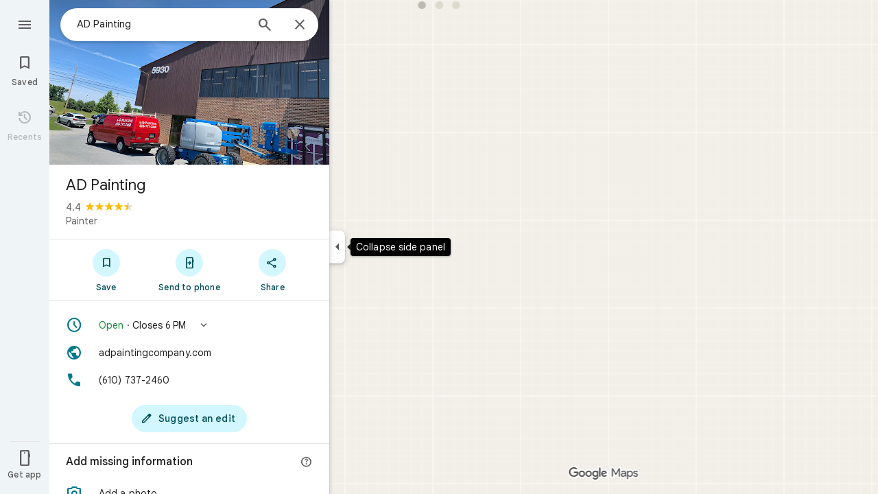

--- FILE ---
content_type: text/javascript; charset=UTF-8
request_url: https://www.google.com/maps/_/js/k=maps.m.en.4xogKCpfdIo.2021.O/ck=maps.m.Gp9VUxplbyA.L.W.O/am=yAEAkBAAAQ/rt=j/d=1/exm=JxdeQb,LsiLPd,SuCOhe,a,b,b8h8i,cQ25Ub,ds,dw,dwi,en,enr,ep,jF2zFd,log,lp,mmm,mo,nrw,ob,owc,per,ppl,pwd,sc,sc2,smi,smr,sp,std,stx,ti,uA7o6c,vd,vlg,vwr,wrc/ed=1/rs=ACT90oEC2IIk24_DwkK4_tsXDSN_iOky1A/m=vcr?cb=M
body_size: 18819
content:
"use strict";_F_installCss(".mAWRAc{position:absolute;z-index:100}.gaBwhe{overflow:hidden;position:absolute;direction:ltr}.VnO4Ib{position:absolute;left:0;top:0;z-index:0}sentinel{}");
this._=this._||{};(function(_){var window=this;
try{
_.bMh=class{roundRect(){}isContextLost(){return!1}constructor(a){this.canvas=a;this.strokeStyle=this.fillStyle="#000000";this.lineCap="round";this.lineJoin="miter";this.lineWidth=1;this.miterLimit=10;this.shadowColor="#000000";this.shadowBlur=this.shadowOffsetY=this.shadowOffsetX=0;this.fontKerning="auto";this.createConicGradient=()=>({addColorStop(){}});this.drawFocusIfNeeded=()=>{};this.resetTransform=()=>{};this.getTransform=()=>new DOMMatrix;this.direction="inherit";this.filter="none";this.imageSmoothingEnabled=
!1;this.imageSmoothingQuality="high";this.lineDashOffset=0;this.setLineDash=()=>{};this.getLineDash=()=>[];this.ellipse=()=>{};this.isPointInStroke=()=>!1;this.getContextAttributes=()=>({alpha:!0,desynchronized:!1,colorSpace:"srgb",willReadFrequently:!1});this.createLinearGradient=()=>({addColorStop:()=>{}});this.createPattern=()=>null;this.createRadialGradient=()=>({addColorStop:()=>{}});this.reset=()=>{};this.save=()=>{};this.restore=()=>{};this.fillRect=()=>{};this.strokeRect=()=>{};this.clearRect=
()=>{};this.beginPath=()=>{};this.moveTo=()=>{};this.closePath=()=>{};this.lineTo=()=>{};this.rect=()=>{};this.fill=()=>{};this.stroke=()=>{};this.clip=()=>{};this.quadraticCurveTo=()=>{};this.bezierCurveTo=()=>{};this.arc=()=>{};this.arcTo=()=>{};this.isPointInPath=()=>!1;this.scale=()=>{};this.rotate=()=>{};this.translate=()=>{};this.transform=()=>{};this.setTransform=()=>{};this.fillText=()=>{};this.font="10px sans-serif";this.fontVariantCaps=this.fontStretch="normal";this.letterSpacing="0px";
this.strokeText=()=>{};this.textAlign="left";this.textBaseline="alphabetic";this.textRendering="auto";this.wordSpacing="0px";this.measureText=()=>({width:1,actualBoundingBoxAscent:0,actualBoundingBoxDescent:0,actualBoundingBoxLeft:0,actualBoundingBoxRight:0,fontBoundingBoxAscent:0,fontBoundingBoxDescent:0});this.drawImage=()=>{};this.createImageData=(b,c)=>{const d=typeof b!=="number",e=d?b.width:b;b=d?b.height:c||1;return{colorSpace:"srgb",width:e,height:b,data:Array(e*b)}};this.getImageData=(b,
c,d,e)=>({colorSpace:"srgb",width:d,height:e,data:Array(d*e)});this.putImageData=()=>{};this.globalAlpha=0;this.globalCompositeOperation="source-over"}};
}catch(e){_._DumpException(e)}
try{
_.Kd("vcr");
var UPh=function(a,b){a.imageSmoothingEnabled=b;a.mozImageSmoothingEnabled=b;a.webkitImageSmoothingEnabled=b;a.msImageSmoothingEnabled=b},K$=function(a){return`rgba(${Math.floor(a[0]*255)},${Math.floor(a[1]*255)},${Math.floor(a[2]*255)},${a[3]})`},VPh=function(a){const b=_.xPg(a);return a-b<1E-6?b:a},WPh=function(a,b){let c=null;b?c=new _.bMh(a):a.getContext&&(c=a.getContext("2d"));return c},XPh=function(a,b,c,d){d.fillStyle=a;d.save();d.beginPath();d.rect(b.left,b.top,b.width,b.height);d.translate(c.x,
c.y);d.fill();d.restore()},ZPh=function(a,b){const c=Array(a.length);for(let d=0;d<a.length;d++)c[d]={index:d,value:a[d]};c.sort(YPh);b?(a=b,a.length=c.length):a=Array(c.length);for(b=0;b<c.length;b++)a[b]=c[b].index;return a},YPh=function(a,b){return a.value!==b.value?a.value-b.value:a.index-b.index},$Ph=function(a,b){const c=a[3];return[c*a[0]+(1-c)*b[0],c*a[1]+(1-c)*b[1],c*a[2]+(1-c)*b[2],c+(1-c)*b[3]]},aQh=function(a,b){return a.Ad||b.Ad?a.Ad?b.Ad?a.Ad.Kc()-b.Ad.Kc():1:-1:0},bQh=function(a,b,
c,d,e){b=_.l8(a,b,d,c,e);b.width/=a.o4;b.height/=a.o4;return b},cQh=function(a){return a},eQh=function(a){return typeof a.setLineDash==="function"?a:new dQh(a)},dQh=class{constructor(a){this.context=a;this.U=null;this.N=0;this.Ag=!0;this.y=this.x=this.H=0}setLineDash(a){this.U=a;this.Ag=!0;this.N=0;this.H=a.length>0?a[0]:0}moveTo(a,b){this.x=a;this.y=b;this.context.moveTo(a,b)}lineTo(a,b){let c=this.x,d=this.y;var e=a-c,f=b-d;let g=Math.sqrt(e*e+f*f);if(g!==0){e/=g;for(f/=g;g>0;){let h;g>this.H?(h=
this.H,g-=h,this.H=0):(h=g,this.H-=h,g=0);c+=e*h;d+=f*h;this.Ag?this.context.lineTo(c,d):this.context.moveTo(c,d);this.H===0&&(this.N=this.N===this.U.length-1?0:this.N+1,this.H=this.U[this.N],this.Ag=!this.Ag)}this.x=a;this.y=b}}};var iQh=function(a,b,c,d,e,f,g,h){var l=d.V(e);if(l){var m=e=!1;d=null;var n=1,p=Math.floor(h);if(l&&l.La){e=!0;var r=_.qS(l,h),v=_.oOg(l,p);(v=v&&l.data[12+60*p+52]!==0&&a.H?a.N.Ue(v):null)?(c=c.H,n=c.va*.25,a=b.createPattern(a.H.Ag(v,r,l.data[12+60*p+52+1],l.data[12+60*p+52+2],new _.CD(-(c.Ba/n%(v.width*2)),-(c.Da/n%(v.height*2)))),"repeat"),b.fillStyle=a,n=.25*Math.pow(2,h-p)):b.fillStyle=_.AA(r)}l&&l.U>0&&(a=_.vS(l,0,h),a>0&&(b.lineWidth=a/n,d=_.sTg(l,0,h),b.strokeStyle=_.AA(_.uS(l,0,h)),m=!0));
if(m||e){a=g*n;g=a!==1&&a!==0;h=256;if(g){b.save();b.scale(a,a);a=1/a;l=Array(f.length);for(p=0;p<f.length;++p){c=f[p];r=Array(c.length);for(n=0;n<c.length;++n)r[n]=c[n]*a;l[p]=r}f=l;h*=a}if(!(a=!m)&&(a=!d))a:{for(a=0;a<f.length;a++)if(!fQh(f[a],h)){a=!1;break a}a=!0}if(a)gQh(b,f),e&&b.fill("evenodd"),m&&b.stroke();else{e&&(gQh(b,f),b.fill("evenodd"));e=f;m=h;b.beginPath();f=b;d&&(f=eQh(b),f.setLineDash(d));b.lineJoin="round";for(h=0;h<e.length;h++){a=e[h];f.moveTo(a[0],a[1]);for(l=2;l<=a.length-
2;l+=2)hQh(a[l],a[l+1],a[l-2],a[l-1],m)?f.lineTo(a[l],a[l+1]):f.moveTo(a[l],a[l+1]);hQh(a[0],a[1],a[a.length-2],a[a.length-1],m)&&f.lineTo(a[0],a[1])}b.stroke();d&&f.setLineDash([])}g&&b.restore()}}},gQh=function(a,b){a.beginPath();for(let c=0;c<b.length;c++){const d=b[c];a.moveTo(d[0],d[1]);for(let e=2;e<d.length;e+=2)a.lineTo(d[e],d[e+1]);a.lineTo(d[0],d[1])}},hQh=function(a,b,c,d,e){return(a>=0||c>=0)&&(a<=e||c<=e)&&(b>=0||d>=0)&&(b<=e||d<=e)},fQh=function(a,b){for(let c=0;c<a.length-2;c+=2)if(!hQh(a[c],
a[c+1],a[c+2],a[c+3],b))return!1;return hQh(a[0],a[1],a[a.length-2],a[a.length-1],b)},lQh=class{constructor(){var a=new _.wWg(1);this.H=new jQh;this.N=a}Ag(a,b,c,d,e,f,g){e=d.N;var h=d.U[d.H];h>=0&&h<e.H?(kQh(e,h),e=e.N.length):e=0;h=e;if(!(h<1)){e=Array(h);for(let r=0;r<h;++r){var l=r,m=d;var n=r;var p=m.N;m=m.U[m.H];m>=0&&m<p.H?(kQh(p,m),n=p.points.subarray((n>0?p.N[n-1]:0)*2,p.N[n]*2)):n=new Float32Array(0);e[l]=n}d=d.V();iQh(this,a,b,c,d,e,f,g)}}};var jQh=class{Ag(a,b,c,d,e){if(!a)return null;const f=d===1;d=d===2;const g=_.Fh("CANVAS");g.width=a.width*(f?2:1);g.height=a.height*(d?2:1);const h=_.Bp(g);h.fillStyle=_.seb(b);h.fillRect(0,0,g.width,g.height);switch(c){case 1:h.globalCompositeOperation="multiply";break;case 2:h.globalCompositeOperation="screen"}c=h.createPattern(a,"repeat");if(f||d){XPh(c,new _.tg(0,0,a.width,a.height),new _.CD(0,0),h);XPh(c,new _.tg(f?a.width:0,d?a.height:0,a.width,a.height),new _.CD(d?a.width/2:0,f?a.height/2:
0),h);h.globalCompositeOperation="copy";c=h.createPattern;b=(b>>24&255)/255;const l=_.Fh("CANVAS");l.width=g.width;l.height=g.height;const m=_.Bp(l);m.globalAlpha=b;m.globalCompositeOperation="copy";m.drawImage(g,0,0);XPh(c.call(h,l,"repeat"),new _.tg(0,0,g.width,g.height),e.add(new _.CD(d?0:a.width/2,f?0:a.height/2)),h)}else XPh(c,new _.tg(0,0,a.width,a.height),e.add(new _.CD(a.width/2,a.height/2)),h),(b>>24&255)/255<1&&(h.globalAlpha=(b>>24&255)/255,h.globalCompositeOperation="copy",h.drawImage(g,
0,0));return g}};var mQh=function(a,b,c,d,e,f){c>e||d>f||(b[3]<1&&a.clearRect(c,d,e,f),b[3]>0&&(a.fillStyle=K$(b),a.fillRect(c,d,e,f)))},nQh=function(a,b,c,d,e,f,g){const h=(c.y-d.y)/(c.x-d.x);d=c.y-c.x*h;c=c.y-(c.x-e)*h;d<0&&c<0||d>f&&c>f||(a.beginPath(),a.moveTo(0,g),a.lineTo(0,d),a.lineTo(e,c),a.lineTo(e,g),a.closePath(),b[3]<1&&(a.globalCompositeOperation="destination-out",a.fillStyle="#000",a.fill(),a.globalCompositeOperation="source-over"),b[3]>0&&(a.fillStyle=K$(b),a.fill()))};var oQh=function(a,b){if(a.ha!==b){var c=a.H[b];if(_.Jl(c,1)){const d=_.Kl(_.Kk(c,1));a.U=_.Gi(c,7)?_.L(c,7):_.eS(d);if(!a.points||a.points.length<a.U*2)a.points=new Float32Array(a.U*2);c=_.iOg(a.V);_.fS(d,a.U,c,a.points);d.jj()}a.Fj=a.va.V(1,b);a.ha=b}},pQh=function(a,b){return _.bl(a,2)&&b>0?_.al(a,2,b-1):0},qQh=function(a,b,c){return _.bl(b,2)&&c<_.bl(b,2)?_.al(b,2,c):a.U},rQh=function(a,b,c){if(!(b>=0&&b<a.N))return 0;oQh(a,b);a=_.y(a.H[b],6,1);return a===3?c===0?0:1:a},sQh=function(a,b,c){if(!(b>=
0&&b<a.N))return 0;oQh(a,b);a=_.y(a.H[b],8,1);return a===3?c===0?0:1:a},tQh=function(a,b){if(!(b>=0&&b<a.N))return 0;oQh(a,b);return a.Fj.H},uQh=class{constructor(a){this.Fj=null;this.ha=-1;this.points=null;this.U=-1;this.V=a.H;this.va=a.N;this.N=(this.H=_.E(this.V,_.Mt,7)&&_.jOg(_.l7(this.V))?_.gTg(_.l7(this.V)):null)?this.H.length:0}};var kQh=function(a,b){if(a.ha!==b){var c=a.V[b];if(_.J(c,7)){if(!a.points||a.points.length<8)a.points=new Float32Array(8);a.points[0]=0;a.points[1]=0;a.points[2]=256;a.points[3]=0;a.points[4]=256;a.points[5]=256;a.points[6]=0;a.points[7]=256;a.N=[4]}else{c=_.DS(c);const d=_.Kl(_.Kk(c,1)),e=_.Gi(c,5)?_.L(c,5):_.eS(d);if(!a.points||a.points.length<e*2)a.points=new Float32Array(e*2);const f=_.iOg(a.U);_.fS(d,e,f,a.points);d.jj();a.N=[..._.$k(c,4,_.M()),e]}a.Fj=a.va.V(2,b);a.ha=b}},vQh=function(a,b){if(!(b>=
0&&b<a.H))return 0;kQh(a,b);return a.Fj.H},wQh=class{constructor(a){this.N=this.points=this.Fj=null;this.ha=-1;this.U=a.H;this.va=a.N;this.H=(this.V=_.n7(this.U)&&_.k7(_.m7(this.U))?_.lTg(_.m7(this.U)):null)?this.V.length:0}};var xQh=function(a){const b=a.cursor;return b>=0&&b<a.N.length},yQh=class{constructor(a){this.Fj=null;this.cursor=0;this.H=a.H;this.U=a.N;this.Ba=a.Ka;(this.N=_.E(this.H,_.kS,11)?_.g$c(_.mS(this.H)):[])&&this.initialize()}Sd(){return xQh(this)}initialize(){xQh(this)&&(this.Fj=this.U.V(5,this.cursor))}ha(){this.cursor++;this.Sd()&&this.initialize()}reset(){this.cursor=0;this.initialize()}V(){return this.Fj.Vi}va(){return this.Fj.H}Ue(){return this.Ba.H(this.H,this.cursor)}};var zQh=class{constructor(a,b){this.N=a;this.H=0;a=this.N;a=a.H==null?0:a.H.length;if(!b||b.length!==a){var c=Array(a);for(let d=0;d<a;d++)c[d]=tQh(this.N,d);b=ZPh(c,b)}this.U=b}clone(){const a=new zQh(this.N,this.U);a.H=this.H;return a}Sd(){return this.U.length>this.H}ha(){this.H++}reset(){this.H=0}V(){var a=this.N;var b=this.U[this.H];b>=0&&b<a.N?(oQh(a,b),a=a.Fj.Vi):a=0;return a}va(){return tQh(this.N,this.U[this.H])}};var AQh=class{constructor(a,b){this.N=a;this.H=0;{const c=this.N.H;if(!b||b.length!==c){a=Array(c);for(let d=0;d<c;d++)a[d]=vQh(this.N,d);b=ZPh(a,b)}}this.U=b}clone(){const a=new AQh(this.N,this.U);a.H=this.H;return a}Sd(){return this.U.length>this.H}ha(){this.H++}reset(){this.H=0}V(){var a=this.N;var b=this.U[this.H];b>=0&&b<a.H?(kQh(a,b),a=a.Fj.Vi):a=0;return a}va(){return vQh(this.N,this.U[this.H])}};var BQh=function(a){a=a.Ue(0);a.N&&a.decode(3);return a.Ue()},CQh=class{constructor(a,b,c,d){this.type=a;this.U=b!==void 0?b:0;this.H=c!==void 0?c:null;this.N=typeof d==="boolean"?d:!1}},DQh=function(a,b,c){return c?a.H[3+b]:a.H[b]},EQh=function(a){for(let b=0;b<a.H.length;b++)a.H[b].reset()},FQh=class{constructor(a){this.Ec=a;this.H=[];a=a.data;this.H[0]=new zQh(new uQh(a));this.H[1]=new yQh(a);this.H[2]=new AQh(new wQh(a))}},GQh=class{constructor(a,b){this.hD=a;this.H=b}};var HQh=class{constructor(a,b,c,d){this.va=a;this.V=b;this.ha=c;this.Ec=d;this.H=0;this.U=this.N=null;this.D5=0;this.BZ=[];a=this.SV=new FQh(d);b=this.BZ;c=[];for(d=0;d<a.H.length;d++)c[d]=a.H[d].Sd()?a.H[d].va():-1;d=-1;let e=null;for(let n=0;;n++){let p=-1;for(var f=0;f<c.length;f++)c[f]>=0&&(p<0||c[f]<c[p])&&(p=f);if(p<0)break;f=a.H[p];const r=p%3;var g=0;const v=p>=3;if(r===0){g=a.Ec.H.N;var h=f.V();g=g.V(h).U;h=c[p];if(e){e.H<g&&(e.H=g);var l=f.N;var m=f.U[f.H];m>=0&&m<l.N?(oQh(l,m),l=l.Fj.V):
l=0;l>d?(e=new GQh(n,g),d=h):h<d&&(d=h)}else e=new GQh(n,g),e.H=g,d=h}else e&&(e=null);f.ha();c[p]=f.Sd()?f.va():-1;b.push(new CQh(r,g,e,v))}EQh(a)}lka(a,b,c,d){var e=25;d&&(this.H=this.D5=0,EQh(this.SV),e=-1);d=e;e=this.BZ.length;let f=0,g;for(g=this.D5;g<e&&(d<0||f<d);g++){const h=this.BZ[g],l=DQh(this.SV,h.type,h.N),m=h.type,n=this.Ec,p=n.H.N;m===0?h.U>this.H&&(this.va.Ag(a,n,p,l,m,b,c,this.H),f++):(m===1?this.ha.Ag(a,n,p,l,m,b,c):this.V.Ag(a,n,p,l,m,b,c),f++);if(h.H)if(g+1===e||this.BZ[g+1].H!==
h.H)if(this.H<h.H.H-1){this.H++;g=h.H.hD-1;this.N&&(this.SV.H[0]=this.N,this.N=null);this.U&&(this.SV.H[3]=this.U,this.U=null);continue}else this.U=this.N=null,this.H=0;else h.H.hD===g&&this.H<h.H.H-1&&(this.N=DQh(this.SV,0).clone());l.ha()}this.D5=g}kh(){return this.BZ.length===this.D5&&this.U==null&&this.N==null}};var JQh=class{constructor(a){var b=new lQh,c=new IQh;this.U=a;this.H=b;this.N=c}xCa(a){return new HQh(this.U,this.H,this.N,a)}};var KQh=function(a,b){b.N=!1;b.H?b.H.next=b.next:a.U=b.next;b.next?b.next.H=b.H:a.H=b.H;a.V--},LQh=function(a,b){b.N=!0;b.next=null;if(b.H=a.H)a.H.next=b;a.H=b;a.U||(a.U=a.H);a.V++},MQh=class{constructor(){this.maxLength=1E4;this.N={};this.U=this.H=null;this.V=0}has(a){a:{if(a=this.N[a]){if(a.aB){a=!0;break a}delete this.N[a.key];KQh(this,a)}a=!1}return a}get(a){return this.N[a]}use(a){a&&a.N&&(KQh(this,a),LQh(this,a))}add(a){if(a&&!a.N)for(this.N[a.key]=a,LQh(this,a);this.V>this.maxLength;)this.U&&
(a=this.U,delete this.N[a.key],KQh(this,a))}};var NQh=class{constructor(a,b,c,d){this.fillStyle=a;this.N=b;this.U=c;this.Uf=d;this.H=null}Ag(a,b){b/=this.Uf;const c=this.yh();a.drawImage(c,0,0,c.width*b,c.height*b)}yh(){if(this.H!==null)return this.H;const a=_.Fh("canvas"),b=_.Bp(a);var c=this.Uf;a.width=c*256;a.height=c*256;b.scale(c,c);b.fillStyle=this.fillStyle;b.fillRect(0,0,256,256);b.beginPath();b.strokeStyle=this.U;b.lineWidth=1;c=16;let d=256/c;for(var e=1;e<d;e++){var f=e*c;b.moveTo(f,0);b.lineTo(f,256);f=e*c;b.moveTo(0,f);b.lineTo(256,
f)}b.stroke();b.beginPath();b.lineWidth=2;b.strokeStyle=this.N;c=128;d=256/c;for(e=0;e<=d;e++)f=e*c,b.moveTo(f,0),b.lineTo(f,256),f=e*c,b.moveTo(0,f),b.lineTo(256,f);b.stroke();return this.H=a}};var IQh=class{Ag(a,b,c,d){b=BQh(d);a.drawImage(b,0,0,256,256)}};var QQh=function(){OQh||(OQh=new PQh);return OQh},RQh=function(a,b){a.count===a.last+1?(a.H[a.count]=b,a.count++,a.last++):(a.H[a.H.indexOf(void 0)]=b,a.count++)},PQh=class{constructor(){this.H=[];this.last=-1;this.count=0}yh(a,b){if(this.count===0){var c=_.Fh("canvas");c.width=a;c.height=b;return c}c=this.last;for(var d=0;d<this.last-1;d++){if(!this.H[d])continue;const e=this.H[d].width>=a,f=this.H[d].height>=b;if(e||f)c=d;if(e&&f)break}d=this.H[c];this.H[c]=void 0;d.width<a||d.height<b?(d.width<
a&&(d.width=a),d.height<b&&(d.height=b)):_.Bp(d).clearRect(0,0,a,b);this.count--;if(this.count===0)this.last=-1;else if(c===this.last)for(;this.last>=0&&!this.H[this.last];)this.last--;return d}},OQh=null;var SQh=class{constructor(a,b,c,d){this.x=a;this.y=b;this.width=c;this.height=d;this.valid=!0}};var VQh=function(a){for(;a.U!==a.V;)TQh(a);a.U=a.V=0;a.ha=a.H.width*Math.floor(a.H.height/a.N)+1;a.va=Array(a.ha);const b=Math.floor(a.H.height/a.N);for(let c=0;c<b;c++){const d=Math.floor(a.H.width/a.N);for(let e=0;e<d;e++){const f=e*a.N;UQh(a,new SQh(f,c*a.N,e===d-1?a.H.width-f:a.N,a.N))}}},TQh=function(a){const b=a.va[a.U];b&&(b.valid=!1);a.va[a.U]=null;a.U=++a.U%a.ha;return b},UQh=function(a,b){a.va[a.V]=b;a.V=++a.V%a.ha},WQh=function(a,b,c){c>a.N&&(a.N=c,VQh(a));var d=0;let e=0,f=a.H.width;for(;d<
b;){const g=TQh(a);d+=g.width;f=g.x<f?g.x:f;e=g.y;d<b&&g.x+g.width>=a.H.width&&(UQh(a,new SQh(f,e,d,a.N)),d=0,f=a.H.width,e=0)}d-=b;c=new SQh(f,e,b,c);UQh(a,c);d!==0&&UQh(a,new SQh(f+b,e,d,a.N));return c},XQh=class{constructor(){this.N=40;this.ha=this.V=this.U=0;this.va=[];this.H=_.Fh("canvas");this.H.width=2048;this.H.height=2E3;VQh(this)}yh(a){return a&&a.valid?this.H:null}},YQh=_.Bk||!1;var ZQh=class{constructor(a,b,c,d,e){this.canvas=a;this.width=b;this.height=c;this.key=d;this.cache=e;this.KA=0}release(){this.KA--;this.KA<=0&&(RQh(QQh(),this.canvas),this.cache&&this.cache.remove(this.key))}};var $Qh=class{constructor(){this.data=[];this.H=0}reset(){this.H=0}append(a,b,c,d,e,f){const g=6*this.H;this.data[g+0]=a;this.data[g+1]=b;this.data[g+2]=c;this.data[g+3]=d;this.data[g+4]=e;this.data[g+5]=f;this.H++}getX(a){return this.data[6*a]}getY(a){return this.data[6*a+1]}};var aRh=class{constructor(a=0){this.N=a;this.cursor=0;this.map={};this.H=!!a;this.keys=Array(a)}has(a){return!!this.map[a]}get(a){return this.map[a]}set(a,b){this.H&&this.keys[this.cursor]&&this.remove(this.keys[this.cursor]);this.map[a]=b;this.H&&(this.keys[this.cursor]=a,this.cursor=(this.cursor+1)%this.N)}remove(a){delete this.map[a]}};var lRh=function(a,b,c,d,e,f,g){const h=c.type===4||c.type===1;h&&(b.save(),b.translate(-f,-g));switch(c.type){case 0:f=-1*c.height/2;g=c.width;var l=c.height,m=c.ha,n=c.Mr;d=d.data;e=e.H(c.H());var p=c.label.rn();if(p)for(d=bRh(a.va,d.V(),d.ha(),d.Kc(),p,a.N),p=0;p<d;++p){const r=cRh(e);dRh(b,a.N[2*p]+c.Xj,a.N[2*p+1]+c.Ol+f,g,l,m,r.fill,r.outline,n,a.N[2*p],a.N[2*p+1],c.U,c.Da!=null?c.Da:c.U)}break;case 2:g=d.H.Ta;if(f=g.qD(c.N))if(eRh(a,f,g,e,c,d.data.Kc()),e=c.label.rn())for(e=bRh(a.va,d.data.V(),
d.data.ha(),d.data.Kc(),e,a.N),d=0;d<e;++d)g=a.N[2*d]+c.Xj,l=a.N[2*d+1]+c.Ol,g-=f.va,(m=fRh(f))&&gRh(b,m,f,g,l);break;case 3:f=d.data;g=c.label.Ms();if((d=e.H(c.Hk))&&(d=_.tS(d,g))&&(e=e.H(c.H()))&&_.tS(e,g)&&c.label.isVisible()&&(e=c.label.rn()))for(e=bRh(a.va,f.V(),f.ha(),f.Kc(),e,a.N),f=0;f<d.H.length;f++)if(g=_.l8(a.ha,d,c.text,f),l=bQh(a.ha,d,f,c.text,c.mX),(m=_.vWg(a.ha,d,g.width,g.height,c.text,f))&&m.width!==0&&m.height!==0)for(n=0;n<e;++n)hRh(b,m,a.N[2*n]+c.Xj+c.width/2-l.width/2+d.V(f)/
2,a.N[2*n+1]+c.Ol-l.height/2+d.ha(f)/2,g,l.width,l.height);break;case 4:f=c.label.Ms();if(d=e.H(c.Hk))if(g=_.tS(d,f))d=_.l8(a.ha,g),(a=_.vWg(a.ha,g,d.width,d.height))&&a.width!==0&&a.height!==0&&(e=e.H(c.H()))&&_.tS(e,f)&&c.label.isVisible()&&(f=c.shift,e=c.label.un(),_.aVg(e,f),f=_.hWg(c),m=_.U7(e.H,f),f=e.getX(m),g=e.getY(m),l=e.getX(Math.ceil(m))-e.getX(Math.floor(m)),e=e.getY(Math.ceil(m))-e.getY(Math.floor(m)),e=Math.atan2(e,l),b.save(),b.translate(f,g),b.rotate(e+(c.label.mI()?Math.PI:0)),hRh(b,
a,-c.width/2,-c.height/2,d,c.width,c.height),b.restore());break;case 1:if(g=d.H.Xa,f=g.qD(c.N))if(eRh(a,f,g,e,c,d.data.Kc()),l=(g=f.H)&&g.H,f.canvas||f.U||f.N||l)n=l?null:fRh(f),l=c.shift,c.label.mI()&&c.ha&&(l*=-1),g?(m=c.H(),e=e.H(m),g=iRh(g,n,f.U),jRh(a,b,m,e,d.data.Kc(),c,f,g,c.label.mI(),l)):kRh(b,c,f,n,c.label.mI(),l)}h&&b.restore()},eRh=function(a,b,c,d,e,f){var g=e.H();b.Ba!==g&&b.qb();e=!!b.canvas||!!b.N||mRh(a,b.U);var h=b.H;if(!(h&&h.H||e))if(d=d.H(g),b.Ba=g,c=c.va,b.H)nRh(c,b,g,d,f,a.Da);
else if(b.ha)a:{if(h=e=null,(a=b.ha)&&a.U&&a.U.complete){if(g=oRh(c,a.key,g))if(a.N){h=a.U;var l=a.N;if(d.Fa){var m=pRh(c,l.width,l.height),n=_.Bp(m);n.globalAlpha=(_.n$c(d,f)>>24&255)/255;n.drawImage(h,l.left,l.top,l.width,l.height,0,0,l.width,l.height);n.globalAlpha=1;h=m}else h=null}else{if(a.H&&a.U){f=(_.sS(d,f)>>24&255)/255;b.N=new qRh(a.H,a.U,f);break a}}else e=rRh(c,a.U,f,d,a.H.left,a.H.top,a.H.width,a.H.height),a.N&&(h=rRh(c,a.U,f,d,a.N.left,a.N.top,a.N.width,a.N.height,a.N.width));l=a.H;
h&&(l=(a.N.width-a.H.width)/2,m=(a.N.height-a.H.height)/2,l=Math.floor(l),m=a.N.height%2===1?Math.floor(m):Math.floor(m+.5),b.va=l,b.Fa=m,n=_.Bp(h),n.globalCompositeOperation="source-over",g?(d.ha&&(n.globalAlpha=(_.sS(d,f)>>24&255)/255),n.drawImage(a.U,a.H.left,a.H.top,a.H.width,a.H.height,l,m,a.H.width,a.H.height),n.globalAlpha=1):n.drawImage(e,0,0,a.H.width,a.H.height,l,m,a.H.width,a.H.height),e=h,l=a.N);e&&(c.H?b.U=sRh(e,l):b.canvas=e)}}else b.V&&(a=b.V)&&(f=c.tpa(a.text,a.width,a.fontSize,a.fontFlags,
d,f),c.H?b.U=sRh(f,new _.tg(0,0,a.width+10,a.fontSize+10)):b.canvas=f)},fRh=function(a){return a.U&&a.U.valid?tRh?tRh.yh(a.U):null:a.N?a.N.H:a.canvas?a.canvas:null},gRh=function(a,b,c,d,e){(c.N?c.N.alpha:1)<1&&(a.globalAlpha=c.N?c.N.alpha:1);var f=c.V;const g=c.ha,h=c.U||c.N,l=g?g.Uf:1,m=h?h.x:0,n=h?h.y:0;let p;h?(p=h.width,f=h.height):f?(p=f.width+10,f=f.fontSize+10):g&&g.N?(p=g.N.width,f=g.N.height):g&&g.H?(p=g.H.width,f=g.H.height):(p=b.width,f=b.height);a.drawImage(b,m,n,p,f,Math.floor(d+.5),
Math.floor(e+.5-f/l/2),p/l,f/l);(c.N?c.N.alpha:1)<1&&(a.globalAlpha=1)},mRh=function(a,b){return a.U?!!b&&b.valid:!!b},jRh=function(a,b,c,d,e,f,g,h,l,m){a.U&&!a.V&&(a.V=new XQh);const n=g.H.Da;a.H.reset();uRh(f,g,l,m,a.H);for(f=0;f<a.H.H;f++)if(l=vRh(a,c,d,e,g,h,a.H.data[6*f+4],a.H.data[6*f+5]),l.width>0&&l.height>0){b.save();b.translate(a.H.getX(f),a.H.getY(f));b.rotate(a.H.data[6*f+2]);m=a.H.data[6*f+3];if(a.U){const p=l;b.drawImage(a.V.yh(p),p.x,p.y,l.width,l.height,m,-(l.height/n/2),l.width/n,
l.height/n)}else b.drawImage(l.canvas,0,0,l.width,l.height,m,-(l.height/n/2),l.width/n,l.height/n);b.restore()}},kRh=function(a,b,c,d,e,f){var g=b.label.un();_.aVg(g,f);f=g.U(g.Bo);b=b.U;e?g.anchor===1?(e=f-b,b=f-b-c.width):(e=f+c.width+b,b=f+b):(e=f+b,b=f+b+c.width);f=_.U7(g.H,e);b=_.U7(g.H,b);e=g.getX(f);f=g.getY(f);const h=g.getX(b);g=g.getY(b)-f;g=Math.atan2(g,h-e);a.save();a.translate(e,f);a.rotate(g);g!==0?(g=!!(a.imageSmoothingEnabled||a.mozImageSmoothingEnabled||a.webkitImageSmoothingEnabled||
a.msImageSmoothingEnabled),UPh(a,!0),gRh(a,d,c,0,0),UPh(a,g)):gRh(a,d,c,0,0);a.restore()},uRh=function(a,b,c,d,e){var f=a.label.un();_.aVg(f,d);d=b.H.U;const g=b.H.Da;var h=b.H.V,l=f.U(f.Bo);a=a.U;b=_.U7(f.H,c?f.anchor===1?l-a:l+b.width+a:l+a);if(!(b<0||b>f.og()-1))for(wRh.init(f,b,5,c),c=d.length/4,f=h?Math.floor(c/2):0,h=0;f<c&&wRh.next();){b=h+wRh.distance;l=b*g;a=f;for(var m=a;m<c&&!(d[m*4]+d[m*4+2]/2>l);m++)f++;l=e;m=l.append;var n=wRh.getX(),p=wRh.getY();m.call(l,n,p,wRh.angle,d[a*4]/g-h,a,
f);h=b}},vRh=function(a,b,c,d,e,f,g,h){var l=e.H;b=xRh(l,b);e=b.V;var m=l.U.length/4,n=l.V?Math.floor(m/2):0;let p;if(m=h===m&&g===n)var r=b.H;else p=`${g}-${h}`,r=e[p];if(!mRh(a,r)){r=h-1;var v=[],A=c.ha?_.sS(c,d):0;c=c.Fa?_.n$c(c,d):0;v.push(A);v.push(c);c=l.U[g*4];for(d=g;d<h;d++)v.push(l.Ba[d]),v.push(l.U[d*4]-c);h=v.join("");c=a.Ba;if(!c.has(h)||!mRh(a,c.get(h))){l=l.U;A=b.N;var D=b.U;v=d=l[g*4];for(var K=r;K>=g;K--){var Q=l[K*4]+l[K*4+2];Q>v&&(v=Q)}Q=Math.ceil(v-d);v=yRh(f);let Y,da;a.U?(Y=
WQh(a.V,Q,v),K=a.V.yh(Y)):(K=QQh().yh(Q,v),da=new ZQh(K,Q,v,h,a.Ba));K=_.Bp(K);a.U&&(K.save(),K.translate(Y.x,Y.y),K.clearRect(0,0,Q,v));if(n>0)for(K.globalAlpha=D/255,D=g;D<=r;D++){var X=D-n;Q=l[X*4+2];X=l[X*4+3];if(Q===0||X===0)continue;const qa=(Q-l[D*4+2])/2,va=(v-X)/2,Fa=D-n;K.drawImage(f.yh(Fa),zRh(f,Fa),f.H?f.H[Fa].rect.top:f.region?f.region.y:0,Q,X,l[D*4]-d-qa,va,Q,X)}for(K.globalAlpha=A/255;g<=r;g++){n=l[g*4+2];A=l[g*4+3];if(n===0||A===0)continue;D=(v-A)/2;K.drawImage(f.yh(g),zRh(f,g),f.H?
f.H[g].rect.top:f.region?f.region.y:0,n,A,l[g*4]-d,D,n,A)}a.U&&K.restore();r=a.U?Y:da;c.set(h,r)}r=c.get(h);a.U||r.KA++;m?b.H=r:e[p]=r}return r},hRh=function(a,b,c,d,e,f,g){a.drawImage(b,0,0,e.width,e.height,Math.floor(c+.5),Math.floor(d+.5),f,g)},cRh=function(a){let b="magenta",c="magenta";a.va&&(b=_.AA(_.nS(a,0)),c=_.AA(_.nS(a,4)));return{fill:b,outline:c}},dRh=function(a,b,c,d,e,f,g,h,l,m,n,p,r){const v=b+f/2,A=c+f/2,D=d-f,K=e-f;a.lineWidth=f;a.strokeStyle=h;a.fillStyle=g;if(p>0||r>0)a.shadowOffsetX=
p,a.shadowOffsetY=r,a.shadowBlur=2,a.shadowColor="rgba(0, 0, 0, 0.2)";g!=="magenta"&&(l>0?(ARh(a,b,c,b+d,c+e,m,n,l,0),a.fill()):a.fillRect(b,c,d,e));if(p>0||r>0)a.shadowOffsetX=0,a.shadowOffsetY=0,a.shadowBlur=0;h!=="magenta"&&f>0&&(l?(ARh(a,b,c,b+d,c+e,m,n,l,f/2),a.stroke()):a.strokeRect(v,A,D,K))},ARh=function(a,b,c,d,e,f,g,h,l){b+=l;c+=l;d-=l;e-=l;h-=l;a.beginPath();a.moveTo(b,c);g<c&&(a.lineTo(f-h,c),a.lineTo(f,c-h),a.lineTo(f+h,c));a.lineTo(d,c);f>d&&(a.lineTo(d,g-h),a.lineTo(d+h,g),a.lineTo(d,
g+h));a.lineTo(d,e);g>e&&(a.lineTo(f+h,e),a.lineTo(f,e+h),a.lineTo(f-h,e));a.lineTo(b,e);f<b&&(a.lineTo(b,g+h),a.lineTo(b-h,g),a.lineTo(b,g-h));a.lineTo(b,c)},BRh=class{constructor(a,b){var c=new MQh;this.va=a;this.Da=c;this.ha=b;this.V=null;this.U=YQh;this.N=Array(2);this.Ba=new aRh(this.U?1E3:void 0);this.H=new $Qh}mka(a,b,c,d,e,f){if(b.isVisible()){for(var g=0;g<b.elements.length;++g)b.elements[g].type===0&&lRh(this,a,b.elements[g],c,d,e,f);for(g=0;g<b.elements.length;++g)b.elements[g].type!==
0&&lRh(this,a,b.elements[g],c,d,e,f)}}},wRh=new class{constructor(){this.points=null;this.distance=this.angle=this.y2=this.x2=this.y1=this.x1=this.H=this.step=this.threshold=0}init(a,b,c,d=!1){this.points=a;this.threshold=c;this.step=d?-1:1;a=0|b;this.H=d&&a!==b?a:a+this.step;this.y1=this.x1=0;this.x2=this.points.getX(b);this.y2=this.points.getY(b);this.distance=this.angle=0}getX(){return this.x1}getY(){return this.y1}next(){if(this.H<0||this.H>=this.points.og())return!1;const a=this.x2,b=this.y2;
let c=this.points.getX(this.H),d=this.points.getY(this.H),e=c-a,f=d-b;const g=this.threshold*(e*e+f*f),h=c-a,l=d-b;let m=this.H+this.step;for(;m>=0&&m<this.points.og();){const n=this.points.getX(m),p=this.points.getY(m),r=n-a,v=p-b,A=-r*l+v*h;if(A*A>g)break;c=n;d=p;e=r;f=v;m+=this.step}this.H=m;this.x1=a;this.y1=b;this.x2=c;this.y2=d;this.angle=Math.atan2(f,e);this.distance=Math.sqrt(e*e+f*f);return!0}};var CRh=class extends _.YVg{U(a){a.H.H.ha.clear();a.H.H.V.clear();return _.k8}H(){return!0}Oa(){}};var DRh=class{constructor(a){this.H=a}Ag(a,b,c,d,e){a.save();a.scale(c,c);c=[];for(var f=0;f<b.length;++f){const g=b[f],h=g.H.labels;for(let l=0;l<h.length;++l)c.push({label:h[l],Ec:g})}c.sort((g,h)=>g.label.Sr()-h.label.Sr()||g.label.bu-h.label.bu||g.label.sQ()-g.label.sQ());for(b=0;b<c.length;++b)f=c[b].Ec,this.H.mka(a,c[b].label,f,f.H.Ga,d,e);a.restore()}};var ERh=function(a,b,c,d,e,f,g){if(e!==0){var h=b;g&&(h=eQh(b),h.setLineDash(g));b.lineWidth=e;b.strokeStyle=f;b.beginPath();e=c.N;f=c.U[c.H];e=f>=0&&f<e.N?_.bl(e.H[f],2)+1:0;for(f=0;f<e;f++){a:{var l=c.N;var m=c.U[c.H],n=f;if(!(m>=0&&m<l.N)){l=0;break a}oQh(l,m);m=l.H[m];var p=pQh(m,n);l=qQh(l,m,n)-p}n=a;a:{p=c.N;var r=c.U[c.H],v=f;m=a.V;if(!(r>=0&&r<p.N)){m=m||new Float32Array(0);break a}oQh(p,r);const A=p.H[r];r=pQh(A,v);v=qQh(p,A,v);p=p.points.subarray(r*2,v*2);m?(m.length<p.length&&(m=new Float32Array(p.length)),
m.set(p)):m=p}n=n.V=m;d!==0&&_.$Ug(n,l,-d);h.moveTo(n[0],n[1]);for(m=2;m<l*2-1;m+=2)h.lineTo(n[m],n[m+1])}b.stroke();g&&h.setLineDash([])}},FRh=class{constructor(a){this.N=a;this.U=_.Fh("canvas");this.U.width=this.U.height=256*this.N;this.H=_.Bp(this.U);this.H.scale(this.N,this.N);this.H.lineJoin="round";this.V=new Float32Array(128)}Ag(a,b,c,d,e,f,g,h){b=b.data;e=d.V();if(e=c.V(e)){var l=e.U;if(!(h>=l)){var m=_.uS(e,h,g)>>24&255;if(m!==0){c=null;var n=_.sTg(e,h,g);n&&(c=n.map(v=>v*f));n=_.rTg(e,h,
g)*f;var p;if(c)var r=p=0;else r=rQh(d.N,d.U[d.H],h),p=sQh(d.N,d.U[d.H],h);a.lineCap=r!==0||p!==0?"round":"butt";a.lineJoin="round";r=_.vS(e,h,g)*f;p=_.AA(_.uS(e,h,g));h===0&&l>1&&(_.uS(e,1,g)>>24&255)<255?this.Z$(a,b,d,n,e,f,g):(m<255&&(g=a.globalCompositeOperation,a.globalCompositeOperation="destination-out",ERh(this,a,d,n,r,"rgba(0,0,0,1.00)",c),a.globalCompositeOperation=g),ERh(this,a,d,n,r,p,c))}}}}Z$(a,b,c,d,e,f,g){this.H.clearRect(0,0,256,256);let h,l;var m=rQh(c.N,c.U[c.H],0);h=sQh(c.N,c.U[c.H],
0);b=rQh(c.N,c.U[c.H],1);l=sQh(c.N,c.U[c.H],1);this.H.globalCompositeOperation="source-over";this.H.lineCap=m!==0||h!==0?"round":"butt";m=_.AA(_.uS(e,0,g));ERh(this,this.H,c,d,_.vS(e,0,g)*f,m,_.sTg(e,0,g));this.H.globalCompositeOperation="destination-out";this.H.lineCap=b!==0||l!==0?"round":"butt";ERh(this,this.H,c,d,_.vS(e,1,g)*f,"black",null);a.drawImage(this.U,0,0,Math.floor(256*this.N),Math.floor(256*this.N),0,0,256,256)}};var GRh=function(a,b,c){_.Zpa(a.iC,b.Uh,b.Th,VPh(b.zoom));b=a.iC.XF-a.height/2;c[0]=Math.round((a.iC.WF-a.width/2)*a.N)/a.N;c[1]=Math.round(b*a.N)/a.N},HRh=function(a){const b=`translate3d(${-a.offset[0]}px, ${-a.offset[1]}px, 0) scale(1)`;a.H.style.transform=b;a.H.style.webkitTransform=b},IRh=class{constructor(a,b,c=!1){this.container=a;this.N=1;this.uo=null;this.H=_.Fh("DIV");c?this.H.className="VnO4Ib":(this.H.style.position="absolute",this.H.style.left="0px",this.H.style.top="0px",this.H.style.zIndex=
"0");this.container.appendChild(this.H);this.width=a.clientWidth;this.height=a.clientHeight;this.U=_.fN();this.V=_.fN();this.iC=new _.Ypa(22);this.offset=_.fN();this.ha=VPh(b.zoom);this.va=this.container.style.backgroundColor;GRh(this,b,this.U);HRh(this)}Lb(){return this.width}Fb(){return this.height}resize(a,b){if(a!==this.width||b!==this.height)this.width=a,this.height=b,this.container.style.width=`${a}px`,this.container.style.height=`${b}px`}update(a){let b=!1;if(this.width!==a.width||this.height!==
a.height)this.resize(a.width,a.height),b=!0;b||this.ha!==VPh(a.zoom)?(this.ha=VPh(a.zoom),GRh(this,a,this.U),_.hN(this.V,this.U),_.gN(this.offset,0,0)):(GRh(this,a,this.V),_.Pac(this.V,this.U,this.offset));HRh(this)}};var yRh=function(a){if(!a.N)if(a.region)a.N=a.region.height;else if(a.H)for(let b=0;b<a.H.length;b++)a.H[b].rect.height>a.N&&(a.N=a.H[b].rect.height);else a.N=a.V.height;return a.N},zRh=function(a,b){return a.H?a.H[b].rect.left:(a.region?a.region.x:0)+a.U[b]},JRh=class{constructor(a){this.V=a;this.H=this.U=this.region=null;this.N=0}yh(a){return this.H?this.H[a].aB:this.V}};var KRh=class{constructor(){this.H=null;this.V={};this.U=this.N=255}};var iRh=function(a,b,c){b=new JRh(b);a.H?b.H=a.H:(b.region=c,b.U=a.Fa);return b},xRh=function(a,b){a.ha[b]||(a.ha[b]=new KRh);return a.ha[b]},LRh=class{constructor(a,b,c,d,e,f,g,h,l){this.key=a;this.height=b;this.Ba=c;this.va=d;this.N=e;this.Fa=f;this.U=g;this.Da=h;this.V=l;this.H=null;this.ha={}}};var MRh=class extends _.mUg{constructor(a,b){super(a,b);this.Ba=0;this.H=this.ha=this.V=this.N=this.U=this.canvas=null;this.Fa=this.va=0;this.Da=YQh}qb(){this.N=this.U=this.canvas=null;this.H&&(this.H.H=null)}kb(){if(!this.Da){const a=QQh();this.canvas&&RQh(a,this.canvas);if(this.H)for(const b of Object.values(this.H.ha)){b.H&&b.H.release();for(const c of Object.values(b.V))c.release()}}super.kb()}};var NRh=class{constructor(a){this.key=a;this.rect=this.aB=null;this.N=!1;this.H=this.next=null}};var qRh=class{constructor(a,b,c){this.H=b;this.alpha=c;this.x=a.left;this.y=a.top;this.width=a.width;this.height=a.height}};var ORh=class{drawText(a,b,c,d,e,f,g,h,l){a.font=_.NRg(e,f,g);a.textBaseline="middle";e=f="magenta";h.ha&&(f=_.AA(_.sS(h,l)));h.Fa&&(e=_.AA(_.n$c(h,l)));h=f;l=e;l!=="magenta"&&(a.strokeStyle=l,a.lineWidth=2,a.strokeText(b,c,d));h!=="magenta"&&(a.fillStyle=h,a.lineWidth=2,a.fillText(b,c,d))}};var nRh=function(a,b,c,d,e,f){if(b=b.H){var g=[],h=[];{var l=[],m=b.Ba.length;const v={};if(d.ha){var n=_.sS(d,e);if((n&4278190080)===0)n=null;else{var p=d.Fa?_.n$c(d,e):0;if(oRh(a,b.key,c)){var r=xRh(b,c);r.N=n>>24&255;r.U=p>>24&255}for(r=0;r<m;r++){const A=b.V&&r<Math.floor(m/2),D=`${A?p:n}${b.Ba[r]}`;let K;f.has(D)?K=f.get(D):v[D]?K=v[D]:(K=new NRh(D),v[D]=K,A?h.push(r):g.push(r));l.push(K)}n=l}}else n=null}b.H=n;if(g.length!==0||h.length!==0)if(oRh(a,b.key,c)){for(a=0;a<g.length;a++)d=g[a],e=
b.H[d],e.aB=b.va[d],e.rect=new _.tg(b.N[d*4],b.N[d*4+1],b.N[d*4+2],b.N[d*4+3]),f.add(e);for(g=0;g<h.length;g++)a=h[g],d=b.H[a],d.aB=b.va[a],d.rect=new _.tg(b.N[a*4],b.N[a*4+1],b.N[a*4+2],b.N[a*4+3]),f.add(d)}else{c=b.H;p=n=0;for(l=0;l<h.length;l++)m=h[l],c[m].rect=new _.tg(n,0,b.U[m*4+2],b.U[m*4+3]),n+=Math.ceil(b.U[m*4+2]);for(l=0;l<g.length;l++)m=g[l],c[m].rect=new _.tg(p+n,0,b.U[m*4+2],b.U[m*4+3]),p+=Math.ceil(b.U[m*4+2]);p=n+p;l=b.height;m=PRh(b,p,l,g,h);if(a=rRh(a,m,e,d,0,0,p,l,b.V?n:void 0)){for(d=
0;d<h.length;d++)e=c[h[d]],e.aB=a,f.add(e);for(h=0;h<g.length;h++)d=c[g[h]],d.aB=a,f.add(d);f=!0}else f=!1;f||(b.H=null)}}},sRh=function(a,b){tRh||(tRh=new XQh);b=WQh(tRh,b.width,b.height);var c=tRh.yh(b);c=_.Bp(c);c.clearRect(b.x,b.y,b.width,b.height);c.drawImage(a,0,0,b.width,b.height,b.x,b.y,b.width,b.height);return b},oRh=function(a,b,c){const d=a.N[b];if(d===void 0)a.N[b]=c;else if(d!==c)return!1;return!0},rRh=function(a,b,c,d,e,f,g,h,l){if(!d.ha)return null;const m=_.AA(_.sS(d,c));a=pRh(a,g,
h);const n=_.Bp(a);l?(c=_.AA(_.n$c(d,c)),n.fillStyle=c,n.fillRect(0,0,l,h),n.fillStyle=m,n.fillRect(l,0,g-l,h)):(n.fillStyle=m,n.fillRect(0,0,g,h));n.globalCompositeOperation="destination-in";n.drawImage(b,e,f,g,h,0,0,g,h);return a},pRh=function(a,b,c){if(a.H){QRh||(QRh=_.Fh("canvas"));RRh||(RRh=_.Fh("canvas"));a=QRh;QRh=RRh;RRh=a;const d=_.Bp(a);d.globalCompositeOperation="source-over";a.width<b||a.height<c?(a.width<b&&(a.width=b),a.height<c&&(a.height=c)):d.clearRect(0,0,b,c)}else a=QQh().yh(b,
c);return a},PRh=function(a,b,c,d,e){const f=a.H;var g=SRh||_.Fh("canvas");SRh||(SRh=g,g.height=60);g.width<b&&(g.width=b);g.height<c&&(g.height=c);g.width*g.height>65536&&b*c<=65536&&(g.width=b,g.height=c);g=_.Bp(g);g.clearRect(0,0,b,c);b=[e,d];for(c=0;c<b.length;c++)for(d=b[c],e=0;e<d.length;e++){const h=d[e],l=f[h];g.drawImage(a.va[h],a.N[4*h],a.N[4*h+1],a.N[4*h+2],a.N[4*h+3],l.rect.left,l.rect.top,l.rect.width,l.rect.height)}return SRh},TRh=class{constructor(a){this.U=a;this.V=new ORh;this.H=
YQh;this.N={}}tpa(a,b,c,d,e,f){const g=c+10;b=pRh(this,b+10,g);const h=_.Bp(b);this.V.drawText(h,a,0,g/2,c,d,this.U,e,f);return b}},SRh=null,QRh=null,RRh=null,tRh=null;var URh=class{constructor(a,b,c,d,e){this.key=a;this.Uf=e;this.U=b;this.H=c;this.N=d}};var VRh=class{constructor(a,b,c,d){this.text=a;this.width=b;this.fontSize=c;this.fontFlags=d}};var WRh=function(a,b,c,d,e,f,g,h,l){const m=a.Sl.je(b),n=a.Sl.Ga();d=d>1E4||d<0?0:d;const p=_.mOg(_.x(a.Sl.H,_.nOg,4),b);b=p.Lb();const r=p.Fb(),v=d*a.N+b;e.push(m);f.push(n.Ue());g[c*4]=p.getX();g[c*4+1]=p.getY();g[c*4+2]=p.Lb();g[c*4+3]=p.Fb();e=c+1;e<h.length&&(h[e]=h[c]+b);l[c*4]=d*a.N;l[c*4+1]=0;l[c*4+2]=b;l[c*4+3]=r;return{height:r,Z4a:v}},ZRh=class{constructor(a,b,c,d,e){this.Sl=a;this.U=b;this.Ba=c;this.Uf=d;this.ha=e;this.V=!1;this.va=new TRh(e);this.H=new Map;this.N=d*2}initialize(a,b){if(!this.V&&
a.length!==0){if(a.length!==b.length)throw Error("zk");for(let X=0;X<a.length;X++){var c=a[X];const Y=b[X];if(_.I7(c)||_.JRg(c)){var d=0,e=_.T7(c,this.Sl.Kc());for(const da of _.E7(_.j7(c))){if(_.bl(da,6)){c=da;var f=e,g=`${Y}:0:${d}`,h=_.bl(c,6),l=_.bl(c,7),m=h+l,n=[],p=[],r=Array(m*4),v=Array(m);v[0]=0;m=Array(m*4);this.Sl.Ga();let qa=0;for(var A=0;A<l;++A){var D=A,K=_.bl(c,10)?_.al(c,10,A)/8:0;D=WRh(this,_.al(c,7,A),D,K,n,p,r,v,m);qa=qa>D.height?qa:D.height}D=A=0;for(K=0;K<h;++K){var Q=K+l;const va=
_.bl(c,8)?_.al(c,8,K)/8:0;Q=WRh(this,_.al(c,6,K),Q,va,n,p,r,v,m);D=D>Q.Z4a?D:Q.Z4a;A=A>Q.height?A:Q.height;qa=qa>Q.height?qa:Q.height}h=new MRh(D/this.N,A/this.N);h.H=new LRh(g,Math.ceil(qa),n,p,r,v,m,this.N,!!_.bl(c,7));c=this.fF(c,f);this.H.set(c,h)}else da.H()&&(c=da,f=e,g=c.yb(),n=this.Sl.Bi(c),p=this.U.H(n),n=_.uTg(p,f),r=_.tTg(p,f),v=this.measureText(g,n,r),p=new MRh(v,n),p.V=new VRh(g,v,n,r),c=this.fF(c,f),this.H.set(c,p));++d}}else if(_.IRg(c))for(d=_.G7(c)?2:1,e=0;e<d;++e){g=e===0?_.E7(_.j7(c)):
_.E7(_.F7(c));f=0;for(const da of g)g=this.Sl.Bi(da),n=this.U.H(g),p=_.T7(c,this.Sl.Kc()),_.tS(n,p)||(r=`${Y}.${e}.${f}`,_.bl(da,6)?(g=da,n=r,h=this.Sl.H,r=_.al(g,6,0),r=_.mOg(_.x(h,_.nOg,4),r),r=new _.tg(r.getX(),r.getY(),r.Lb(),r.Fb()),v=null,_.bl(g,7)&&(v=_.al(g,7,0),v=_.mOg(_.x(h,_.nOg,4),v),v=new _.tg(v.getX(),v.getY(),v.Lb(),v.Fb())),l=r.width/this.Uf,m=r.height/this.Uf,h=this.Sl.Ga(),h.N&&h.decode(3),g=this.fF(g,p),p=new MRh(l,m),p.ha=new URh(`${g}-${n}`,h.Ue(),r,v,this.Uf),this.H.set(g,p)):
da.H()&&(p=c,g=da,v=n,n=g.yb(),p=_.T7(p,this.Sl.Kc()),r=_.uTg(v,p),h=_.tTg(v,p),l=this.measureText(n,r,h),v=new MRh(l,r),v.V=new VRh(n,l,r,h),g=this.fF(g,p),this.H.set(g,v))),++f}}this.V=!0}}measureText(a,b,c){b=_.NRg(b,c,this.ha);XRh||(_.oWg?c=new self.OffscreenCanvas(0,0):(c=_.Fh("canvas"),c.width=c.height=128),XRh=_.Bp(c));c=XRh;YRh!==b&&(YRh=b,c.font=b);return Math.ceil(c.measureText(a).width)}qD(a){return this.H.get(a)||null}fF(a,b){if(_.bl(a,6))return b=_.$k(a,6,_.M()).map(c=>this.Sl.je(c)).join(":"),
_.bl(a,7)&&(b+=`:outlineSpriteIndex:${_.al(a,7,0)}`),b;if(a.H()){const c=this.Sl.Bi(a);return`${a.yb()}:${c}:${b}:${this.Ba}`}return null}wp(){}},XRh=null,YRh="";var $Rh=function(a){var b=a.data.H;let c=0;for(const Q of _.jS(_.lS(b))){if(_.I7(Q))_.VRg(Q,c,a);else if(_.JRg(Q))a:{var d=Q,e=c;b=a;var f=b.H;if(_.i7(_.j7(d))){var g=f.Xa,h=b.data,l=_.T7(d,h.Kc()),m=_.NPg(_.Vl(h.H,_.M7));f=f.Ga;var n=0,p=0,r=_.E7(_.j7(d));for(var v=0;v<r.length;v++){var A=r[v],D=void 0;if(D=_.tS(f.H(h.Bi(A)),l))D=D.N(m),A=D.height,D=D.width;else{A=g.fF(A,l);D=g.qD(A);if(!D)break a;A=D.height;D=D.width}n+=A;D>p&&(p=D)}A=h.U;D=_.H7(d);var K=_.Kl(_.D7(_.KPg(D)));v=_.Dc(K)/A;A=_.Dc(K)/
A;K.jj();if(!(v<0||v>256||A<0||A>256)){D=_.L(D,4);K=(p+1)/Math.pow(2,_.L(d,12)/8);p=K*Math.cos(D*Math.PI/1800)/2;D=K*Math.sin(D*Math.PI/1800)/2;K=new Float64Array(4);K[0]=v-p;K[1]=A-D;K[2]=v+p;K[3]=A+D;p=new _.QRg(K);n=-n/2;d=_.SRg(b,d,e);e=d.Xa=p;v=p.og()-1;e=_.RRg(e.va,v)/2;d.un().Bo=_.U7(p.va,e);for(e=0;e<r.length;++e)A=r[e],p=h.Bi(A),(v=_.tS(f.H(p),l))?(D=v.N(m),A=D.height,n+=A/2,p=_.TRg(p,1,n,-D.width/2,v,m),_.V7(d,p),n+=A/2):(A=g.fF(A,l),v=g.qD(A),n+=v.height/2,p=_.URg(p,1,n,-v.width/2,A,v,
!0),_.V7(d,p),n+=v.height/2);g=d;_.PRg(b,g);b.H.labels.push(g)}}}c++}},aSh=class{constructor(a,b,c){this.Uf=a;this.H=b;this.N=c}};var bSh=class{constructor(a,b,c,d,e,f,g){this.canvas=a;this.x=b;this.y=c;this.width=d;this.height=e;this.U=f;this.N=g;this.context=_.Bp(a);this.H=b!==0||c!==0||d!==a.width||e!==a.height}jj(){this.H&&this.U&&this.U.jj(this)}};var cSh=class{constructor(a){this.height=this.width=256;this.H=a}jj(){}yh(a,b){const c=this.H;a*=c;b*=c;const d=_.Fh("CANVAS");d.width=a;d.height=b;_.Bp(d).scale(c,c);return new bSh(d,0,0,a,b,this,this.H)}};var dSh=class{constructor(a){this.height=this.width=256;this.H=a;this.U=[];this.N=[]}jj(a){const b=this.H;a.context.clearRect(a.x/b,a.y/b,a.width/b,a.height/b);this.N.push(a)}yh(a,b){if(this.N.length===0){var c=_.Fh("CANVAS");const d=this.H;c.width=d*this.width*6;c.height=d*this.height*4;this.U.push(c);_.Bp(c).scale(d,d);for(let e=0;e<4;e++)for(let f=0;f<6;f++){const g=new bSh(c,d*this.width*f,d*this.height*e,d*this.width,d*this.height,this,this.H);this.N.push(g)}}c=this.H;a*=c;b*=c;c=this.N.pop();
c.width=a;c.height=b;return c}};var fSh=function(a,b){const c=a.data.H;a=a.data.Ka;const d=_.E(c,_.kS,11)?_.g$c(_.mS(c)):[];let e=0;for(let f=0;f<d.length;f++){const g=a.H(c,f);g&&(e+=eSh(g,b))}return e},gSh=function(a,b){let c=0;a=a.data;a.Lf()&&(a=a.Ga(),c+=eSh(a,b));return c},eSh=function(a,b){a.N&&a.decode(3);return a.kh()&&a.Ue().src.length!==0?0:(a=a.Ue(),a.decode&&a.src?a.decode().then(b,b):_.ih(a,"load",()=>{b()}),1)},hSh=function(a,b){b.H.le||(b.H.le=a.Ib.xCa(b));return b.H.le},iSh=function(a,b,c=!1){if(b.H.Qw||b.Ad.ni()===
4)return!0;const d=b.H.le;if(d.D5>0||d.BZ.length!==1)var e=null;else e=d.BZ[0],e.type!==1?e=null:(d.D5=1,e=BQh(DQh(d.SV,e.type,e.N)));if(e)return b.H.bi=e,!0;e=b.H.Ya;e||(e=a.Gb.yh(256,256),b.H.Ya=e);a=e;if(a.H){a.context.save();a.context.setTransform(1,0,0,1,a.x,a.y);a.context.beginPath();a.context.rect(0,0,a.width,a.height);a.context.clip();const f=a.N;a.context.scale(f,f)}d.lka(e.context,1,b.data.Kc(),c);e.H&&e.context.restore();return d.kh()},jSh=function(a,b){const c=b.H;c.le=null;c.Ya&&(c.Ya.jj(),
c.Ya=null);c.bi=null;hSh(a,b);iSh(a,b,!0)},lSh=class extends _.WVg{constructor(a,b,c,d,e,f,g){super();this.Ib=a;this.hb=b;this.Xa=c;this.V=e;this.va=new _.VVg(f,g);(a=kSh[d])?d=a:(a=_.Bk?new dSh(d):new cSh(d),d=kSh[d]=a);this.Gb=d;this.N=[this.Ya,this.Fa,this.Ba,this.Da,this.xCa,this.Ga,this.render,this.Ka];this.Ta=[33,34,52,35,36,37,38,39];this.ub=this.N.indexOf(this.Fa);this.La=this.N.indexOf(this.Ba);this.Oa=this.N.indexOf(this.Da)}U(a){var b=a.H;b.ha.length||(b.ha=Array(this.N.length));b=a.H;
for(var c=0;c<this.N.length;++c)if(!b.ha[c]){var d=this.N[c];if(d===this.Ga||d===this.render||d===this.Ka){const e=b.ha[this.Oa].getState()==="success",f=b.ha[this.ub].getState()==="success",g=b.ha[this.La].getState()==="success";if(!(e&&f&&g))continue}this.ha=this.Ta[c];b.ha[c]=d.call(this,a);return _.k8}a=[];for(c=0;c<this.N.length;++c)(d=b.ha[c])&&d.getState()==="pending"&&a.push(d);return a.length?_.FQg.apply(null,a):_.XVg}H(a){for(let b=0;b<this.N.length;++b){const c=a.H.ha[b];if(!c||c.getState()!==
"success")return!1}return!0}Da(a){function b(){--c.Oa===0&&d.setValue(!0)}const c=a.H;c.Oa=0;const d=new _.xS;c.Oa+=fSh(a,b);c.Oa+=gSh(a,b);return c.Oa?d:_.k8}Fa(a){const b=this.V.H(a.Ad.Tg().Zj);a=_.UVg(this.va,a,b);return a.getState()==="pending"?a:_.k8}Ba(a){var b=this.va;a=_.RVg(a.data,a.H.N);return _.TVg(b,[...a])}Ya(a){const b=a.H;if(!b.N){var c=a.data.Qh,d=a.Ad.Tg().Zj,e=this.V.H(d);const f=a.data.Da;f.length&&e.N(f);e.V(c);c=a.data.qc(d,e);b.N=c;a.data.Ld(c);a.data.ub()}b.Ga||(_.KRg(a,!0,
!1),_.LRg(a,!0,!1),c=a.data.Qh,d=a.Ad.Tg().Zj,e=this.V.H(d),a=a.data.Da,a.length&&e.N(a),e.V(c),b.Ga=new _.aWg(d,e));return _.k8}xCa(a){hSh(this,a);return _.k8}Ga(a){if(!a.H.labels.length){var b=this.hb;if(a.data.va()&&!a.H.au){var c=a.H;c.Ta||(c.Ta=c.Xa=new ZRh(a.data,c.Ga,a.Ad.Tg().Zj.hp(),b.Uf,b.H));var d=_.jS(_.lS(a.data.H)),e=[];for(var f=0;f<d.length;f++)e.push(f);c.Ta.initialize(d,e);c.PC=b.N;b=_.jS(_.lS(a.data.H));c=a.data.U;for(d=0;d<b.length;d++){e=b[d];if(!_.IRg(e))continue;f=_.H7(e);f=
_.Kl(_.D7(_.KPg(f)));var g=_.Dc(f)/c,h=_.Dc(f)/c;f.jj();g<0||g>256||h<0||h>256||_.tSg(e,d,new _.ue(g,h),a)}b=a.H.labels;c=a.Ad.Kc();b.sort(_.bWg);d=0;e=b.length/2;f=0;for(g=0;g<b.length-1;g++){h=b[g];const l=c-d;l>0&&h.Pk===0&&(h.Pk=l);f++;f>=e&&(d++,e/=2,f=0)}$Rh(a);b=a.H.labels;c=!0;for(d=0;d<b.length;++d)b[d].N!==2&&(c=!1),_.ORg(b[d]);a.H.labels.sort(_.bWg);a.H.dk=!c}a.H.au=!0}return _.k8}Ka(a){const b=a.H.labels;if(b.length&&a.H.N)for(let K=0;K<b.length;K++){var c=this.Xa,d=b[K],e=a,f=a.H.Ga;
for(let Q=0;Q<d.elements.length;Q++){var g=d.elements[Q];switch(g.type){case 2:var h=c,l=e,m=f,n=l.H.Ta,p=n.qD(g.N);p&&eRh(h,p,n,m,g,l.data.Kc());break;case 1:p=c;l=g;m=f;var r=e.H.Xa;if(g=r.qD(l.N)){n=l.label.Ms();h=l.label.mI();eRh(p,g,r,m,l,n);var v=(r=g.H)&&r.H,A=!!g.canvas||!!g.U||!!g.N;if(r&&(A||v)){var D=null;A&&!v&&(D=fRh(g));if(D||v){A=l.H();const X=m.H(A);m=l.shift;h&&l.ha&&(m*=-1);v=iRh(r,D,g.U);r=A;D=X;p.U&&!p.V&&(p.V=new XQh);p.H.reset();uRh(l,g,h,m,p.H);for(h=0;h<p.H.H;h++)vRh(p,r,D,
n,g,v,p.H.data[6*h+4],p.H.data[6*h+5])}}}}}}return _.k8}render(a){return iSh(this,a)?_.k8:null}},kSh={};var bRh=function(a,b,c,d,e,f){const g=a.Fa,h=_.aN();let l=0;for(let m=a.H.start;m<=a.H.end;m++)mSh(a,b,c,d,m,h)&&(_.$M(_.kWg,e.H,e.N,0,1),_.Gac(h,_.kWg,g),f[l*2]=g[0],f[l*2+1]=g[1],l++);return l},mSh=function(a,b,c,d,e,f){var g=a.camera,h=a.N;if(a.U===0||a.U===1){g=a.U===1;var l=1/Math.pow(2,d);h=Math.pow(2,a.zoom-d);b=b*l+e;if(b+l<a.va.start/_.g7+.5||b>a.va.end/_.g7+.5)f=!1;else{b*=a.N;d=c*l*a.N;c=(g?Math.floor(b):b)-a.V;e=(g?Math.floor(d):d)-a.ha;var m=l=h;g&&(g=Math.floor(d+256*h)-a.ha,l=(Math.floor(b+
256*h)-a.V-c)/256,m=(g-e)/256);_.Eac(f,l,m,1,c,e,0);f=!0}return f}l=1/(1<<d);d=h/256*l;_.Hac(f,d,d);c=c*l-(-g.targetY/_.g7+.5);f[12]=(b*l-(g.targetX/_.g7+.5)+e)*h;f[13]=c*h;a=a.Da;_.Iac(a,0,g.ud(),g.Zu());_.cN(a,f,f);f[12]+=g.Lb()/2;f[13]+=g.Fb()/2;return!0},nSh=function(a,b,c){const d=Math.floor(c[0]+.5),e=Math.floor(c[5]+.5),f=Math.abs(c[0]-d)>1E-6||Math.abs(c[5]-e)>1E-6;var g=a.Ba;a=c[12]*g;g*=c[13];if(c[4]!==0||c[1]!==0||f)return b.transform(c[0],c[1],c[4],c[5],a,g),1/Math.sqrt(c[0]*c[0]+c[1]*
c[1]);b.transform(d,0,0,e,Math.floor(a+.5),Math.floor(g+.5));return 1/Math.sqrt(d*d)},oSh=class{constructor(a){this.Ba=a;this.camera=null;this.ha=this.V=this.N=this.zoom=0;this.va=new _.DZ(0,0);this.H=new _.DZ(0,0);this.U=2;this.Fa=_.ZM();this.Da=_.aN()}};var pSh=function(a,b=!1){b?(a.je=a.Ga,a.Ya=!1):a.Ya=!0;a.Xd.Kf()},qSh=function(a){const b=a.Qb?a.jd.U.indexOf(1)>=0?2:1:3;a.Wc[b]||(a.Wc[b]=K$(_.XQg(b)));return a.Wc[b]},rSh=function(a){let b=!1;if(a.Ba){var c=a.hb.Ti;const f=a.canvas.Ti;var d=c.width/parseInt(c.style.width,10),e=g=>(Math.floor(g/256)+2)*256;e=a.Mb?cQh:e;a=e(parseInt(c.style.width,10));c=e(parseInt(c.style.height,10));if(f.style.width!==`${a}px`||f.style.height!==`${c}px`)f.style.width=`${a}px`,f.style.height=`${c}px`;a=a*d|0;d=c*
d|0;if(f.width!==a||f.height!==d)f.width=a,f.height=d,b=!0}return b},sSh=function(a){let b=null;if(!a.La)b=_.Fh("canvas");else if(a.La.canvas.width<a.context.canvas.width||a.La.canvas.height<a.context.canvas.height)b=a.La.canvas;b&&(b.width=a.context.canvas.width,b.height=a.context.canvas.height,a.La=WPh(b,a.Ld),a.imageSmoothingEnabled||UPh(a.La,!1));return a.La},tSh=function(a,b,c){var d=b.H.bi;if(d)a=a.ha(),c.drawImage(d,0,0,256*a,256*a);else if(d=b.H.Ya){a=a.ha()/d.N;b=Math.floor(d.width);const e=
Math.floor(d.height);d.H?c.drawImage(d.canvas,d.x,d.y,b,e,0,0,b*a,e*a):c.drawImage(d.canvas,0,0,b*a,e*a)}},uSh=function(a){a.Ba=!1;a.Da=null;_.mk(a.qc);a.qc=null;a.canvas=a.hb;a.context=a.Eh;a.canvas.Ti.style.display=""},vSh=function(a,b){for(let c=0;c<b.length;c++){const d=!(!b[c].data||!a.Ka.AF(b[c])&&!b[c].H.Qw);if(!a.Gb[b[c].Ad.hash]===d)return!0}return!1},wSh=function(a,b){const c=new Set;b.forEach(d=>{c.add(d.Ad.hash)});for(const d in a.Gb)if(!c.has(d))return!0;return!1},xSh=function(a){for(let b=
0;b<a.length;b++)if(a[b].H.Qw)return!0;return!1},ySh=function(a,b){for(let c=0;c<b.length;c++){const d=b[c];a.Gb[d.Ad.hash]=a.Ka.AF(d)||d.H.Qw}},ASh=class extends _.NVg{constructor(a,b,c,d,e,f,g,h){const l=Math.floor(h.N()*256)/256;var m=d.MC;const n=new _.uWg(b,m);var p=new _.wWg(l),r=new FRh(l),v=new aSh(l,h.Fa,p);const A=new oSh(l);p=new BRh(A,p);const D=new JQh(r);r=g.wk();m=new lSh(D,v,p,l,m,h,r);v=new CRh;v=new _.AUg(m,v,new _.QVg(v,r),r);super(a,b,d,v,g,n,f,c);this.options=h;this.Ya=!1;this.je=
0;this.Wc={};this.Ba=!1;this.Da=this.qc=null;this.Gb={};this.qf=-1;this.af=this.Mb=!1;this.Fd=this.X4=-1;this.Xc=!1;this.Oa=1;this.La=null;this.Uf=l;this.va=A;this.context=this.Eh=e;this.qh=p;this.dh=new DRh(this.qh);this.Ka=v;this.le=m;this.Qb=h.qc;this.Ld=h.In;this.Ah=new NQh(K$($Ph(_.gUg,_.TQg)),K$($Ph(_.hUg,_.TQg)),K$($Ph(_.iUg,_.TQg)),this.Uf);this.Dh=new NQh(K$($Ph(_.jUg,_.UQg)),K$($Ph(_.kUg,_.UQg)),K$($Ph(_.lUg,_.UQg)),this.Uf);this.hb=f;this.imageSmoothingEnabled=h.imageSmoothingEnabled;this.init(h)}run(){this.canvas.V(this.hb.H);
super.run()}Ib(){super.Ib();_.SUg(this.U,this.jd)}init(){this.Uq.MC.N.va(()=>{pSh(this)});this.jd.onChange(()=>void pSh(this))}getContext(){return this.context}isRenderingStable(){return _.MVg(this)||this.H.H||this.Ga<=this.je?!1:!0}N(a){var b=this.va,c=this.jd.Vd(),d=this.ha();b.Ba=d;var e=_.SQg(c);b.camera=c;b.va=_.QQg(c);b.H=_.RQg(c);b.zoom=Math.log(e/256)/Math.LN2;b.N=e;b.U=2;if(c.Zu()===0&&c.ud()===0&&c.Ki()===0){Math.abs(b.zoom-Math.round(b.zoom))<1E-9?(b.U=0,b.zoom=Math.round(b.zoom)):(b.U=
1,b.zoom=VPh(b.zoom));b.N=Math.pow(2,b.zoom)*256;var f=(.5-c.targetY/_.g7)*b.N;e=(c.targetX/_.g7+.5)*b.N-c.Lb()/2;c=f-c.Fb()/2;b.V=Math.round(e*d)/d;b.ha=Math.round(c*d)/d}this.Mb=Math.abs(this.jd.Kc()-this.qf)>1E-4;a:if(b=rSh(this),d=this.Lm.H,this.Ba){!this.Oa&&(c=vSh(this,d),e=wSh(this,d),f=!!_.JUg(this.Lm),c||e||f)&&(this.Oa=3);c=this.ha()!==this.X4;e=this.va;e=e.H.end-e.H.start+1;var g=(f=xSh(d))||this.af;if(this.Fd!==this.Fa.mK()||this.Mb||b||c||e>1||g||this.Xc)this.Oa=1;if(this.Oa){--this.Oa;
if(this.Oa===0){this.Gb={};ySh(this,d);this.qf=this.jd.Kc();this.X4=this.ha();this.Fd=this.Fa.mK();this.af=f;this.Xc=!1;b=!0;break a}this.Ya=!0}b=!1}else b=!0;try{this.context.setTransform(1,0,0,1,0,0)}catch(m){d=Error(),d.message="initContext: Error accessing canvas.",_.$g(d,{errorType:9})}if(b){this.V.update(this.Lm.H,this.Lm.va,!this.jd.V,this.Ga);this.U=this.V.rK();_.CUg(this.Ta);this.Ba&&(b=this.Da,d=this.ha(),c=qSh(this),b.N=d,c!==b.va&&(b.container.style.backgroundColor=c,b.va=c),this.Da.update(this.H));
this.je=0;this.imageSmoothingEnabled||UPh(this.context,!1);this.Da&&this.context.clearRect(0,0,this.context.canvas.width,this.context.canvas.height);this.context.save();b=this.ub();d=this.ha();this.context.translate(-b.x*d,-b.y*d);b=this.Lm.U;this.context.save();this.context.scale(d,d);g=this.jd;d=this.context;f=this.Qb;e=g.Vd();c=e.Lb();e=e.Fb();f=f?g.U.indexOf(1)>=0?2:1:3;f=_.XQg(f);var h=g.Yw(),l=267.1960013541594/Math.PI;g=new _.CD(0,0);h.H(-180,l,g);let m=new _.CD(0,0);h.H(180,l,m);let n=new _.CD(0,
0);h.H(-180,-l,n);let p=new _.CD(0,0);h.H(180,-l,p);h=Math.abs(g.x-m.x)<1;l=Math.abs(g.y-m.y)<1;if(!h&&g.x>m.x||h&&g.x>n.x){let r=g;g=n;n=r;r=m;m=p;p=r}l?(mQh(d,f,0,0,c,g.y),mQh(d,f,0,n.y,c,e)):h?(mQh(d,f,0,0,g.x,e),mQh(d,f,n.x,0,c,e)):(nQh(d,f,g,m,c,e,0),nQh(d,f,n,p,c,e,e));this.context.restore();_.GUg(this.Ta,b);for(d=0;d<b.length;++d)b[d].H.length&&(c=b[d].H[0],c.H.length>0&&this.lka(c.H,d));this.imageSmoothingEnabled||UPh(this.context,!0);if(!this.H.H&&this.jd.V){b=this.U.N;d=[];for(c=0;c<b.length;c++)e=
b[c],(this.Ka.AF(e)||e.H.Qw)&&d.push(e);d.length>0&&this.dh.Ag(this.context,d,this.ha(),_.ZQg(this.U),_.$Qg(this.U))}this.context.restore();this.Ba&&(b=this.Da,d=this.ub(),b.uo&&(d=`translate(${b.offset[0]+d.x}px, ${b.offset[1]+d.y}px) scale(1)`,b.uo.style.transform=d,b.uo.style.webkitTransform=d))}else this.Da.update(this.H);this.Ya&&pSh(this,!0);a&&_.EUg(this.Ta,a)}lka(a,b){const c=[];var d=[];for(var e=0;e<a.length;++e){var f=a[e];f.data||f.N===null?f.kh()&&(this.H.H?f.Ad.Kc()===this.H.N&&(f=_.TPg(f.Ad,
-1),d.push(f)):c.push(f)):d.push(f)}a=this.Qb?this.jd.U.indexOf(1)>=0?2:1:3;if(a===2)var g=this.Dh;else a===1&&(g=this.Ah);if(g)for(a=this.ha(),e=_.aN(),f=0;f<d.length;f++)for(var h=d[f].Ad,l=this.va.H.start,m=this.va.H.end;l<=m;l++)mSh(this.va,h.getX(),h.getY(),h.Kc(),l,e)&&(this.context.save(),nSh(this.va,this.context,e),g.Ag(this.context,a),this.context.restore());if(c.length){_.Ka(c,aQh);d=this.ha();g=this.context;a=!1;b>0&&c[0].Ad.Kc()!==this.H.N&&(a=!0,g=sSh(this),g.setTransform(1,0,0,1,0,0),
g.clearRect(0,0,this.context.canvas.width,this.context.canvas.height),b=this.ub(),g.translate(-b.x*d,-b.y*d));b=_.aN();for(e=0;e<c.length;e++){f=c[e];h=f.data;if(h.Ba())continue;this.Fa.zW(f);f.H.Qw||this.Ka.AF(f)||f.Ad.ni()!==4||this.Ka.u_(f,2);m=f.H.N;if(f.H.Jw||m.Oa.length)f.H.Jw=!1,jSh(this.le,f);l=this.va.H.start;for(m=this.va.H.end;l<=m;l++){if(!mSh(this.va,h.V(),h.ha(),h.Kc(),l,b))continue;g.save();let n=nSh(this.va,g,b);a&&g.clearRect(0,0,256*d,256*d);if(f.H.Qw||f.Ad.ni()===4){g.save();g.beginPath();
g.rect(0,0,256*d,256*d);g.clip();g.scale(d,d);const p=hSh(this.le,f);n<zSh&&(n=zSh);p.lka(g,n,this.jd.Kc(),!0);g.restore()}else tSh(this,f,g);g.restore()}}a&&(this.context.save(),this.context.setTransform(1,0,0,1,0,0),this.context.drawImage(g.canvas,0,0,this.context.canvas.width,this.context.canvas.height,0,0,this.context.canvas.width,this.context.canvas.height),this.context.restore())}}ha(){return Math.floor(this.jd.H*256)/256}kb(){this.Ba&&uSh(this);super.kb()}ub(){if(this.Mb||!this.Ba)return new _.CD(0,
0);var a=_.Yh();_.iRg(this.jd.Yw(),0,0,a);const b=_.Yh(),c=Math.ceil(this.H.zoom-1E-6);_.SM(a[0],a[1],a[2],c,b);a=new _.CD(0,0);var d=this.jd.Yw();_.ljb(Math.floor(b[0]),Math.floor(b[1]),0,c,_.A7);_.qPg(d,a);a.x|=0;a.y|=0;return a}Cf(){}},zSh=1/524288;var BSh=class extends _.tUg{kp(){return this.renderer}jFa(){return new _.d8(this.renderer.Ka.U.xK())}VEa(){return new _.d8(new _.P7)}WEa(){}kb(){this.renderer.dispose();super.kb()}Cc(){super.Cc();var a=this.renderer;a.Ba=!0;var b=a.hb.Ti;b.style.display="none";a.canvas=new _.WO;rSh(a);const c=a.canvas.Ti;_.uFa(c,b);a.context=WPh(c,a.Ld);const d=_.Fh("DIV");a.qc=d;a.options.Mb?d.className="gaBwhe":(d.style.overflow="hidden",d.style.position="absolute",d.style.direction="ltr");d.style.backgroundColor=
qSh(a);d.style.width=`${b.width}px`;d.style.height=`${b.height}px`;b.parentNode.insertBefore(d,b);a.options.Mb?c.className="mAWRAc":(c.style.position="absolute",c.style.zIndex="100");c.style.backgroundColor="rgba(0,0,0,0)";a.Da=new IRh(d,a.H,a.options.Mb);b=a.Da;b.uo=c;b.H.appendChild(b.uo);a.Xc=!0}ee(){super.ee();uSh(this.renderer)}};var CSh=class extends _.fUg{H(a,b,c,d,e,f,g,h,l){b=new ASh(d,e,h,f,b.N,c,l,a);c=this.Lja(a,f,b.Ka,d);return new BSh(d,e,f,b,c,g,new _.OTg(a.Xa))}};_.$ra(3,new class{jIa(){return new CSh}});
_.Ld();
}catch(e){_._DumpException(e)}
}).call(this,this._);
// Google Inc.
